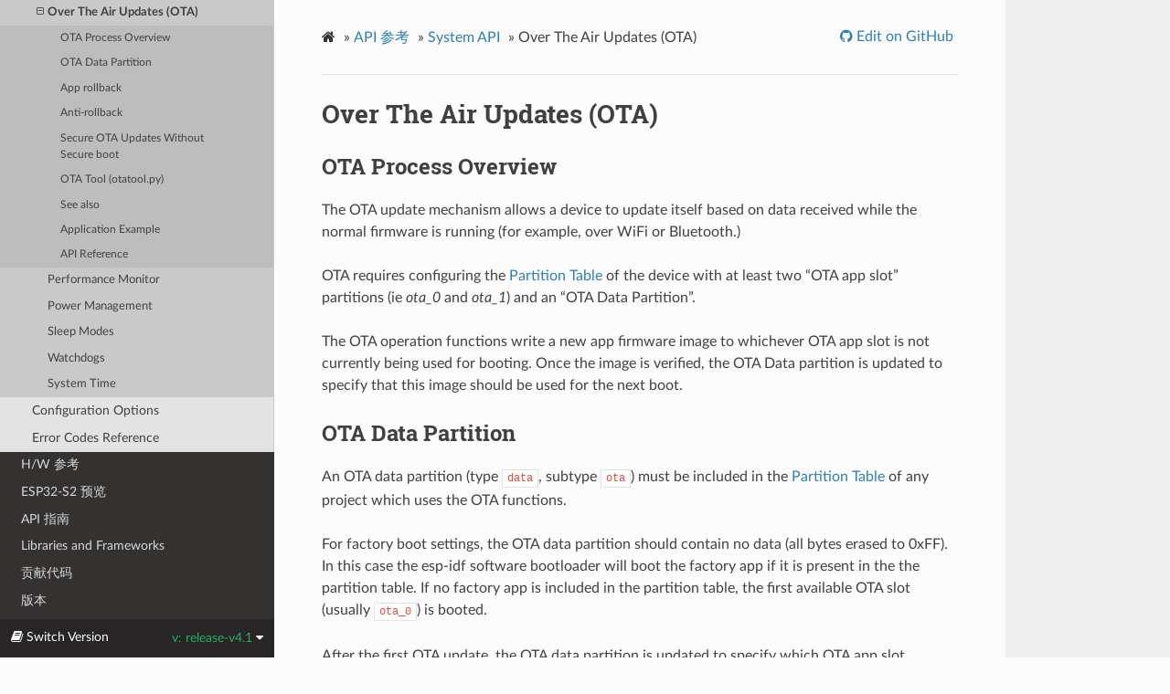

--- FILE ---
content_type: text/html
request_url: https://docs.espressif.com/projects/esp-idf/zh_CN/release-v4.1/api-reference/system/ota.html
body_size: 19318
content:


<!DOCTYPE html>
<html lang="zh-CN" >
<head>
  <meta charset="utf-8">
  
  <meta name="viewport" content="width=device-width, initial-scale=1.0">
  
  <title>Over The Air Updates (OTA) -  -  &mdash; ESP-IDF 编程指南 release-v4.1 文档</title>
  

  
  
  
  

  
  <!--[if lt IE 9]>
    <script src="../../_static/js/html5shiv.min.js"></script>
  <![endif]-->
      <script type="text/javascript" id="documentation_options" data-url_root="../../" src="../../_static/documentation_options.js"></script>
        <script type="text/javascript" src="../../_static/jquery.js"></script>
        <script type="text/javascript" src="../../_static/underscore.js"></script>
        <script type="text/javascript" src="../../_static/doctools.js"></script>
        <script type="text/javascript" src="../../_static/language_data.js"></script>
        <script type="text/javascript" src="../../_static/translations.js"></script>
      <script type="text/javascript" src="../../_static/js/theme.js"></script>

    

    
    <script type="text/javascript">
        DOCUMENTATION_OPTIONS.PAGENAME = 'api-reference/system/ota';
        DOCUMENTATION_OPTIONS.PROJECT_SLUG = 'esp-idf';
        DOCUMENTATION_OPTIONS.VERSIONS_URL = 'https://dl.espressif.com/dl/esp-idf/idf_versions.js';
        DOCUMENTATION_OPTIONS.LANGUAGES = ["en", "zh_CN"];
    </script>

    <script type="text/javascript" src="https://dl.espressif.com/dl/esp-idf/idf_versions.js"></script>

  
  <link rel="stylesheet" href="../../_static/css/theme.css" type="text/css" />
  <link rel="stylesheet" href="../../_static/pygments.css" type="text/css" />
  <link rel="stylesheet" href="../../_static/theme_overrides.css" type="text/css" />
    <link rel="author" title="关于这些文档" href="../../about.html" />
    <link rel="index" title="索引" href="../../genindex.html" />
    <link rel="search" title="搜索" href="../../search.html" />
    <link rel="next" title="Performance Monitor" href="perfmon.html" />
    <link rel="prev" title="Miscellaneous System APIs" href="system.html" /> 
</head>

<body class="wy-body-for-nav">

   
  <div class="wy-grid-for-nav">
    
    <nav data-toggle="wy-nav-shift" class="wy-nav-side">
      <div class="wy-side-scroll">
        <div class="wy-side-nav-search" >
          

          
            <a href="../../index.html" class="icon icon-home" alt="Documentation Home"> ESP-IDF 编程指南
          

          
            
            <img src="../../_static/espressif-logo.svg" class="logo" alt="Logo"/>
          
          </a>

          
            

            <div class="version" title="v4.1.4-1-g349385c">
              
                release-v4.1
            </div>
          



          
<div role="search">
  <form id="rtd-search-form" class="wy-form" action="../../search.html" method="get">
    <input type="text" name="q" placeholder="Search docs" />
    <input type="hidden" name="check_keywords" value="yes" />
    <input type="hidden" name="area" value="default" />
  </form>
</div>

          
        </div>

        
        <div class="wy-menu wy-menu-vertical" data-spy="affix" role="navigation" aria-label="main navigation">
          
            
            
              
            
            
              <ul class="current">
<li class="toctree-l1"><a class="reference internal" href="../../get-started/index.html">快速入门</a></li>
<li class="toctree-l1 current"><a class="reference internal" href="../index.html">API 参考</a><ul class="current">
<li class="toctree-l2"><a class="reference internal" href="../bluetooth/index.html">Bluetooth</a></li>
<li class="toctree-l2"><a class="reference internal" href="../network/index.html">Networking</a></li>
<li class="toctree-l2"><a class="reference internal" href="../peripherals/index.html">Peripherals</a></li>
<li class="toctree-l2"><a class="reference internal" href="../protocols/index.html">协议</a></li>
<li class="toctree-l2"><a class="reference internal" href="../provisioning/index.html">Provisioning</a></li>
<li class="toctree-l2"><a class="reference internal" href="../storage/index.html">Storage</a></li>
<li class="toctree-l2 current"><a class="reference internal" href="index.html">System</a><ul class="current">
<li class="toctree-l3"><a class="reference internal" href="app_image_format.html">App image format</a></li>
<li class="toctree-l3"><a class="reference internal" href="app_trace.html">Application Level Tracing</a></li>
<li class="toctree-l3"><a class="reference internal" href="efuse.html">eFuse Manager</a></li>
<li class="toctree-l3"><a class="reference internal" href="esp_err.html">Error Codes and Helper Functions</a></li>
<li class="toctree-l3"><a class="reference internal" href="esp_https_ota.html">ESP HTTPS OTA</a></li>
<li class="toctree-l3"><a class="reference internal" href="esp_pthread.html">ESP pthread</a></li>
<li class="toctree-l3"><a class="reference internal" href="esp_event.html">Event Loop Library</a></li>
<li class="toctree-l3"><a class="reference internal" href="freertos.html">FreeRTOS</a></li>
<li class="toctree-l3"><a class="reference internal" href="freertos_additions.html">FreeRTOS Additions</a></li>
<li class="toctree-l3"><a class="reference internal" href="mem_alloc.html">Heap Memory Allocation</a></li>
<li class="toctree-l3"><a class="reference internal" href="heap_debug.html">Heap Memory Debugging</a></li>
<li class="toctree-l3"><a class="reference internal" href="esp_timer.html">High Resolution Timer</a></li>
<li class="toctree-l3"><a class="reference internal" href="himem.html">Himem (large external SPI RAM) API</a></li>
<li class="toctree-l3"><a class="reference internal" href="ipc.html">Inter-Processor Call</a></li>
<li class="toctree-l3"><a class="reference internal" href="esp_function_with_shared_stack.html">Call function with external stack</a></li>
<li class="toctree-l3"><a class="reference internal" href="intr_alloc.html">Interrupt Allocation</a></li>
<li class="toctree-l3"><a class="reference internal" href="log.html">Logging</a></li>
<li class="toctree-l3"><a class="reference internal" href="system.html">Miscellaneous System APIs</a></li>
<li class="toctree-l3 current"><a class="current reference internal" href="#">Over The Air Updates (OTA)</a><ul>
<li class="toctree-l4"><a class="reference internal" href="#ota-process-overview">OTA Process Overview</a></li>
<li class="toctree-l4"><a class="reference internal" href="#ota-data-partition">OTA Data Partition</a></li>
<li class="toctree-l4"><a class="reference internal" href="#app-rollback">App rollback</a></li>
<li class="toctree-l4"><a class="reference internal" href="#anti-rollback">Anti-rollback</a></li>
<li class="toctree-l4"><a class="reference internal" href="#secure-ota-updates-without-secure-boot">Secure OTA Updates Without Secure boot</a></li>
<li class="toctree-l4"><a class="reference internal" href="#ota-tool-otatool-py">OTA Tool (otatool.py)</a></li>
<li class="toctree-l4"><a class="reference internal" href="#see-also">See also</a></li>
<li class="toctree-l4"><a class="reference internal" href="#application-example">Application Example</a></li>
<li class="toctree-l4"><a class="reference internal" href="#api-reference">API Reference</a></li>
</ul>
</li>
<li class="toctree-l3"><a class="reference internal" href="perfmon.html">Performance Monitor</a></li>
<li class="toctree-l3"><a class="reference internal" href="power_management.html">Power Management</a></li>
<li class="toctree-l3"><a class="reference internal" href="sleep_modes.html">Sleep Modes</a></li>
<li class="toctree-l3"><a class="reference internal" href="wdts.html">Watchdogs</a></li>
<li class="toctree-l3"><a class="reference internal" href="system_time.html">System Time</a></li>
</ul>
</li>
<li class="toctree-l2"><a class="reference internal" href="../kconfig.html">Configuration Options</a></li>
<li class="toctree-l2"><a class="reference internal" href="../error-codes.html">Error Codes Reference</a></li>
</ul>
</li>
<li class="toctree-l1"><a class="reference internal" href="../../hw-reference/index.html">H/W 参考</a></li>
<li class="toctree-l1"><a class="reference internal" href="../../esp32s2beta.html">ESP32-S2 预览</a></li>
<li class="toctree-l1"><a class="reference internal" href="../../api-guides/index.html">API 指南</a></li>
<li class="toctree-l1"><a class="reference internal" href="../../libraries-and-frameworks/index.html">Libraries and Frameworks</a></li>
<li class="toctree-l1"><a class="reference internal" href="../../contribute/index.html">贡献代码</a></li>
<li class="toctree-l1"><a class="reference internal" href="../../versions.html">版本</a></li>
<li class="toctree-l1"><a class="reference internal" href="../../resources.html">相关资源</a></li>
<li class="toctree-l1"><a class="reference internal" href="../../COPYRIGHT.html">版权</a></li>
<li class="toctree-l1"><a class="reference internal" href="../../about.html">关于</a></li>
<li class="toctree-l1"><a class="reference internal" href="../../languages.html">Languages/语言</a></li>
</ul>

            
          
        </div>
        
      </div>
    </nav>

    <section data-toggle="wy-nav-shift" class="wy-nav-content-wrap">

      
      <nav class="wy-nav-top" aria-label="top navigation">
        
          <i data-toggle="wy-nav-top" class="fa fa-bars"></i>
          <a href="../../index.html">ESP-IDF 编程指南</a>
        
      </nav>


      <div class="wy-nav-content">
        
        <div class="rst-content">
        
          















<div role="navigation" aria-label="breadcrumbs navigation">

  <ul class="wy-breadcrumbs">
    
      <li><a href="../../index.html" class="icon icon-home"></a> &raquo;</li>
        
          <li><a href="../index.html">API 参考</a> &raquo;</li>
        
          <li><a href="index.html">System API</a> &raquo;</li>
        
      <li>Over The Air Updates (OTA)</li>
    
    
      <li class="wy-breadcrumbs-aside">
        
            
            
              <a href="https://github.com/espressif/esp-idf/blob/349385c/docs/zh_CN/api-reference/system/ota.rst" class="fa fa-github"> Edit on GitHub</a>
            
          
        
      </li>
    
  </ul>

  
  <hr/>
</div>
          <div role="main" class="document" itemscope="itemscope" itemtype="http://schema.org/Article">
           <div itemprop="articleBody">
            
  <div class="section" id="over-the-air-updates-ota">
<h1>Over The Air Updates (OTA)<a class="headerlink" href="#over-the-air-updates-ota" title="永久链接至标题">¶</a></h1>
<div class="section" id="ota-process-overview">
<h2>OTA Process Overview<a class="headerlink" href="#ota-process-overview" title="永久链接至标题">¶</a></h2>
<p>The OTA update mechanism allows a device to update itself based on data received while the normal firmware is running
(for example, over WiFi or Bluetooth.)</p>
<p>OTA requires configuring the <a class="reference internal" href="../../api-guides/partition-tables.html"><span class="doc">Partition Table</span></a> of the device with at least two “OTA app slot”
partitions (ie <cite>ota_0</cite> and <cite>ota_1</cite>) and an “OTA Data Partition”.</p>
<p>The OTA operation functions write a new app firmware image to whichever OTA app slot is not currently being used for
booting. Once the image is verified, the OTA Data partition is updated to specify that this image should be used for the
next boot.</p>
</div>
<div class="section" id="ota-data-partition">
<span id="id1"></span><h2>OTA Data Partition<a class="headerlink" href="#ota-data-partition" title="永久链接至标题">¶</a></h2>
<p>An OTA data partition (type <code class="docutils literal notranslate"><span class="pre">data</span></code>, subtype <code class="docutils literal notranslate"><span class="pre">ota</span></code>) must be included in the <a class="reference internal" href="../../api-guides/partition-tables.html"><span class="doc">Partition Table</span></a>
of any project which uses the OTA functions.</p>
<p>For factory boot settings, the OTA data partition should contain no data (all bytes erased to 0xFF). In this case the
esp-idf software bootloader will boot the factory app if it is present in the the partition table. If no factory app is
included in the partition table, the first available OTA slot (usually <code class="docutils literal notranslate"><span class="pre">ota_0</span></code>) is booted.</p>
<p>After the first OTA update, the OTA data partition is updated to specify which OTA app slot partition should be booted next.</p>
<p>The OTA data partition is two flash sectors (0x2000 bytes) in size, to prevent problems if there is a power failure
while it is being written. Sectors are independently erased and written with matching data, and if they disagree a
counter field is used to determine which sector was written more recently.</p>
</div>
<div class="section" id="app-rollback">
<span id="id2"></span><h2>App rollback<a class="headerlink" href="#app-rollback" title="永久链接至标题">¶</a></h2>
<p>The main purpose of the application rollback is to keep the device working after the update. This feature allows you to roll back to the previous working application in case a new application has critical errors. When the rollback process is enabled and an OTA update provides a new version of the app, one of three things can happen:</p>
<ul class="simple">
<li><p>The application works fine, <a class="reference internal" href="#_CPPv438esp_ota_mark_app_valid_cancel_rollbackv" title="esp_ota_mark_app_valid_cancel_rollback"><code class="xref cpp cpp-func docutils literal notranslate"><span class="pre">esp_ota_mark_app_valid_cancel_rollback()</span></code></a> marks the running application with the state <code class="docutils literal notranslate"><span class="pre">ESP_OTA_IMG_VALID</span></code>. There are no restrictions on booting this application.</p></li>
<li><p>The application has critical errors and further work is not possible, a rollback to the previous application is required, <a class="reference internal" href="#_CPPv444esp_ota_mark_app_invalid_rollback_and_rebootv" title="esp_ota_mark_app_invalid_rollback_and_reboot"><code class="xref cpp cpp-func docutils literal notranslate"><span class="pre">esp_ota_mark_app_invalid_rollback_and_reboot()</span></code></a> marks the running application with the state <code class="docutils literal notranslate"><span class="pre">ESP_OTA_IMG_INVALID</span></code> and reset. This application will not be selected by the bootloader for boot and will boot the previously working application.</p></li>
<li><p>If the <a class="reference internal" href="../kconfig.html#config-bootloader-app-rollback-enable"><span class="std std-ref">CONFIG_BOOTLOADER_APP_ROLLBACK_ENABLE</span></a> option is set, and a reset occurs without calling either function then the application is rolled back.</p></li>
</ul>
<p>Note: The state is not written to the binary image of the application it is written to the <code class="docutils literal notranslate"><span class="pre">otadata</span></code> partition. The partition contains a <code class="docutils literal notranslate"><span class="pre">ota_seq</span></code> counter  which is a pointer to the slot (ota_0, ota_1, …) from which the application will be selected for boot.</p>
<div class="section" id="app-ota-state">
<h3>App OTA State<a class="headerlink" href="#app-ota-state" title="永久链接至标题">¶</a></h3>
<p>States control the process of selecting a boot app:</p>
<table class="docutils align-default">
<colgroup>
<col style="width: 34%" />
<col style="width: 66%" />
</colgroup>
<thead>
<tr class="row-odd"><th class="head"><p>States</p></th>
<th class="head"><p>Restriction of selecting a boot app in bootloader</p></th>
</tr>
</thead>
<tbody>
<tr class="row-even"><td><p>ESP_OTA_IMG_VALID</p></td>
<td><p>None restriction. Will be selected.</p></td>
</tr>
<tr class="row-odd"><td><p>ESP_OTA_IMG_UNDEFINED</p></td>
<td><p>None restriction. Will be selected.</p></td>
</tr>
<tr class="row-even"><td><p>ESP_OTA_IMG_INVALID</p></td>
<td><p>Will not be selected.</p></td>
</tr>
<tr class="row-odd"><td><p>ESP_OTA_IMG_ABORTED</p></td>
<td><p>Will not be selected.</p></td>
</tr>
<tr class="row-even"><td><p>ESP_OTA_IMG_NEW</p></td>
<td><p>If <a class="reference internal" href="../kconfig.html#config-bootloader-app-rollback-enable"><span class="std std-ref">CONFIG_BOOTLOADER_APP_ROLLBACK_ENABLE</span></a> option
is set it will be selected only once. In bootloader
the state immediately changes to
<code class="docutils literal notranslate"><span class="pre">ESP_OTA_IMG_PENDING_VERIFY</span></code>.</p></td>
</tr>
<tr class="row-odd"><td><p>ESP_OTA_IMG_PENDING_VERIFY</p></td>
<td><p>If <a class="reference internal" href="../kconfig.html#config-bootloader-app-rollback-enable"><span class="std std-ref">CONFIG_BOOTLOADER_APP_ROLLBACK_ENABLE</span></a> option
is set it will not be selected and the state will
change to <code class="docutils literal notranslate"><span class="pre">ESP_OTA_IMG_ABORTED</span></code>.</p></td>
</tr>
</tbody>
</table>
<p>If <a class="reference internal" href="../kconfig.html#config-bootloader-app-rollback-enable"><span class="std std-ref">CONFIG_BOOTLOADER_APP_ROLLBACK_ENABLE</span></a> option is not enabled (by default), then the use of the following functions <a class="reference internal" href="#_CPPv438esp_ota_mark_app_valid_cancel_rollbackv" title="esp_ota_mark_app_valid_cancel_rollback"><code class="xref cpp cpp-func docutils literal notranslate"><span class="pre">esp_ota_mark_app_valid_cancel_rollback()</span></code></a> and <a class="reference internal" href="#_CPPv444esp_ota_mark_app_invalid_rollback_and_rebootv" title="esp_ota_mark_app_invalid_rollback_and_reboot"><code class="xref cpp cpp-func docutils literal notranslate"><span class="pre">esp_ota_mark_app_invalid_rollback_and_reboot()</span></code></a> are optional, and <code class="docutils literal notranslate"><span class="pre">ESP_OTA_IMG_NEW</span></code> and <code class="docutils literal notranslate"><span class="pre">ESP_OTA_IMG_PENDING_VERIFY</span></code> states are not used.</p>
<p>An option in Kconfig <a class="reference internal" href="../kconfig.html#config-bootloader-app-rollback-enable"><span class="std std-ref">CONFIG_BOOTLOADER_APP_ROLLBACK_ENABLE</span></a> allows you to track the first boot of a new application. In this case, the application must confirm its operability by calling <a class="reference internal" href="#_CPPv438esp_ota_mark_app_valid_cancel_rollbackv" title="esp_ota_mark_app_valid_cancel_rollback"><code class="xref cpp cpp-func docutils literal notranslate"><span class="pre">esp_ota_mark_app_valid_cancel_rollback()</span></code></a> function, otherwise the application will be rolled back upon reboot. It allows you to control the operability of the application during the boot phase. Thus, a new application has only one attempt to boot successfully.</p>
</div>
<div class="section" id="rollback-process">
<h3>Rollback Process<a class="headerlink" href="#rollback-process" title="永久链接至标题">¶</a></h3>
<p>The description of the rollback process when <a class="reference internal" href="../kconfig.html#config-bootloader-app-rollback-enable"><span class="std std-ref">CONFIG_BOOTLOADER_APP_ROLLBACK_ENABLE</span></a> option is enabled:</p>
<ul class="simple">
<li><p>The new application successfully downloaded and <a class="reference internal" href="#_CPPv426esp_ota_set_boot_partitionPK15esp_partition_t" title="esp_ota_set_boot_partition"><code class="xref cpp cpp-func docutils literal notranslate"><span class="pre">esp_ota_set_boot_partition()</span></code></a> function makes this partition bootable and sets the state <code class="docutils literal notranslate"><span class="pre">ESP_OTA_IMG_NEW</span></code>. This state means that the application is new and should be monitored for its first boot.</p></li>
<li><p>Reboot <a class="reference internal" href="system.html#_CPPv411esp_restartv" title="esp_restart"><code class="xref cpp cpp-func docutils literal notranslate"><span class="pre">esp_restart()</span></code></a>.</p></li>
<li><p>The bootloader checks for the <code class="docutils literal notranslate"><span class="pre">ESP_OTA_IMG_PENDING_VERIFY</span></code> state if it is set, then it will be written to <code class="docutils literal notranslate"><span class="pre">ESP_OTA_IMG_ABORTED</span></code>.</p></li>
<li><p>The bootloader selects a new application to boot so that the state is not set as <code class="docutils literal notranslate"><span class="pre">ESP_OTA_IMG_INVALID</span></code> or <code class="docutils literal notranslate"><span class="pre">ESP_OTA_IMG_ABORTED</span></code>.</p></li>
<li><p>The bootloader checks the selected application for <code class="docutils literal notranslate"><span class="pre">ESP_OTA_IMG_NEW</span></code> state if it is set, then it will be written to <code class="docutils literal notranslate"><span class="pre">ESP_OTA_IMG_PENDING_VERIFY</span></code>. This state means that the application requires confirmation of its operability, if this does not happen and a reboot occurs, this state will be overwritten to <code class="docutils literal notranslate"><span class="pre">ESP_OTA_IMG_ABORTED</span></code> (see above) and this application will no longer be able to start, i.e. there will be a rollback to the previous work application.</p></li>
<li><p>A new application has started and should make a self-test.</p></li>
<li><p>If the self-test has completed successfully, then you must call the function <a class="reference internal" href="#_CPPv438esp_ota_mark_app_valid_cancel_rollbackv" title="esp_ota_mark_app_valid_cancel_rollback"><code class="xref cpp cpp-func docutils literal notranslate"><span class="pre">esp_ota_mark_app_valid_cancel_rollback()</span></code></a> because the application is awaiting confirmation of operability (<code class="docutils literal notranslate"><span class="pre">ESP_OTA_IMG_PENDING_VERIFY</span></code> state).</p></li>
<li><p>If the self-test fails then call <a class="reference internal" href="#_CPPv444esp_ota_mark_app_invalid_rollback_and_rebootv" title="esp_ota_mark_app_invalid_rollback_and_reboot"><code class="xref cpp cpp-func docutils literal notranslate"><span class="pre">esp_ota_mark_app_invalid_rollback_and_reboot()</span></code></a> function to roll back to the previous working application, while the invalid application is set <code class="docutils literal notranslate"><span class="pre">ESP_OTA_IMG_INVALID</span></code> state.</p></li>
<li><p>If the application has not been confirmed, the state remains <code class="docutils literal notranslate"><span class="pre">ESP_OTA_IMG_PENDING_VERIFY</span></code>, and the next boot it will be changed to <code class="docutils literal notranslate"><span class="pre">ESP_OTA_IMG_ABORTED</span></code>. That will prevent re-boot of this application. There will be a rollback to the previous working application.</p></li>
</ul>
</div>
<div class="section" id="unexpected-reset">
<h3>Unexpected Reset<a class="headerlink" href="#unexpected-reset" title="永久链接至标题">¶</a></h3>
<p>If a power loss or an unexpected crash occurs at the time of the first boot of a new application, it will roll back the application.</p>
<p>Recommendation: Perform the self-test procedure as quickly as possible, to prevent rollback due to power loss.</p>
<p>Only <code class="docutils literal notranslate"><span class="pre">OTA</span></code> partitions can be rolled back. Factory partition is not rolled back.</p>
</div>
<div class="section" id="booting-invalid-aborted-apps">
<h3>Booting invalid/aborted apps<a class="headerlink" href="#booting-invalid-aborted-apps" title="永久链接至标题">¶</a></h3>
<p>Booting an application which was previously set to <code class="docutils literal notranslate"><span class="pre">ESP_OTA_IMG_INVALID</span></code> or <code class="docutils literal notranslate"><span class="pre">ESP_OTA_IMG_ABORTED</span></code> is possible:</p>
<ul class="simple">
<li><p>Get the last invalid application partition <a class="reference internal" href="#_CPPv434esp_ota_get_last_invalid_partitionv" title="esp_ota_get_last_invalid_partition"><code class="xref cpp cpp-func docutils literal notranslate"><span class="pre">esp_ota_get_last_invalid_partition()</span></code></a>.</p></li>
<li><p>Pass the received partition to <a class="reference internal" href="#_CPPv426esp_ota_set_boot_partitionPK15esp_partition_t" title="esp_ota_set_boot_partition"><code class="xref cpp cpp-func docutils literal notranslate"><span class="pre">esp_ota_set_boot_partition()</span></code></a>, this will update the <code class="docutils literal notranslate"><span class="pre">otadata</span></code>.</p></li>
<li><p>Restart <a class="reference internal" href="system.html#_CPPv411esp_restartv" title="esp_restart"><code class="xref cpp cpp-func docutils literal notranslate"><span class="pre">esp_restart()</span></code></a>. The bootloader will boot the specified application.</p></li>
</ul>
<p>To determine if self-tests should be run during startup of an application, call the <a class="reference internal" href="#_CPPv427esp_ota_get_state_partitionPK15esp_partition_tP20esp_ota_img_states_t" title="esp_ota_get_state_partition"><code class="xref cpp cpp-func docutils literal notranslate"><span class="pre">esp_ota_get_state_partition()</span></code></a> function. If result is <code class="docutils literal notranslate"><span class="pre">ESP_OTA_IMG_PENDING_VERIFY</span></code> then self-testing and subsequent confirmation of operability is required.</p>
</div>
<div class="section" id="where-the-states-are-set">
<h3>Where the states are set<a class="headerlink" href="#where-the-states-are-set" title="永久链接至标题">¶</a></h3>
<p>A brief description of where the states are set:</p>
<ul class="simple">
<li><p><code class="docutils literal notranslate"><span class="pre">ESP_OTA_IMG_VALID</span></code> state is set by <a class="reference internal" href="#_CPPv438esp_ota_mark_app_valid_cancel_rollbackv" title="esp_ota_mark_app_valid_cancel_rollback"><code class="xref cpp cpp-func docutils literal notranslate"><span class="pre">esp_ota_mark_app_valid_cancel_rollback()</span></code></a> function.</p></li>
<li><p><code class="docutils literal notranslate"><span class="pre">ESP_OTA_IMG_UNDEFINED</span></code> state is set by <a class="reference internal" href="#_CPPv426esp_ota_set_boot_partitionPK15esp_partition_t" title="esp_ota_set_boot_partition"><code class="xref cpp cpp-func docutils literal notranslate"><span class="pre">esp_ota_set_boot_partition()</span></code></a> function if <a class="reference internal" href="../kconfig.html#config-bootloader-app-rollback-enable"><span class="std std-ref">CONFIG_BOOTLOADER_APP_ROLLBACK_ENABLE</span></a> option is not enabled.</p></li>
<li><p><code class="docutils literal notranslate"><span class="pre">ESP_OTA_IMG_NEW</span></code> state is set by <a class="reference internal" href="#_CPPv426esp_ota_set_boot_partitionPK15esp_partition_t" title="esp_ota_set_boot_partition"><code class="xref cpp cpp-func docutils literal notranslate"><span class="pre">esp_ota_set_boot_partition()</span></code></a> function if
<a class="reference internal" href="../kconfig.html#config-bootloader-app-rollback-enable"><span class="std std-ref">CONFIG_BOOTLOADER_APP_ROLLBACK_ENABLE</span></a> option is enabled.</p></li>
<li><p><code class="docutils literal notranslate"><span class="pre">ESP_OTA_IMG_INVALID</span></code> state is set by  <a class="reference internal" href="#_CPPv444esp_ota_mark_app_invalid_rollback_and_rebootv" title="esp_ota_mark_app_invalid_rollback_and_reboot"><code class="xref cpp cpp-func docutils literal notranslate"><span class="pre">esp_ota_mark_app_invalid_rollback_and_reboot()</span></code></a> function.</p></li>
<li><p><code class="docutils literal notranslate"><span class="pre">ESP_OTA_IMG_ABORTED</span></code> state is set if there was no confirmation of the application operability and occurs reboots (if <a class="reference internal" href="../kconfig.html#config-bootloader-app-rollback-enable"><span class="std std-ref">CONFIG_BOOTLOADER_APP_ROLLBACK_ENABLE</span></a> option is enabled).</p></li>
<li><p><code class="docutils literal notranslate"><span class="pre">ESP_OTA_IMG_PENDING_VERIFY</span></code> state is set in a bootloader if <a class="reference internal" href="../kconfig.html#config-bootloader-app-rollback-enable"><span class="std std-ref">CONFIG_BOOTLOADER_APP_ROLLBACK_ENABLE</span></a> option is enabled and selected app has <code class="docutils literal notranslate"><span class="pre">ESP_OTA_IMG_NEW</span></code> state.</p></li>
</ul>
</div>
</div>
<div class="section" id="anti-rollback">
<span id="id3"></span><h2>Anti-rollback<a class="headerlink" href="#anti-rollback" title="永久链接至标题">¶</a></h2>
<p>Anti-rollback prevents rollback to application with security version lower than one programmed in eFuse of chip.</p>
<p>This function works if set <a class="reference internal" href="../kconfig.html#config-bootloader-app-anti-rollback"><span class="std std-ref">CONFIG_BOOTLOADER_APP_ANTI_ROLLBACK</span></a> option. In the bootloader, when selecting a bootable application, an additional security version check is added which is on the chip and in the application image. The version in the bootable firmware must be greater than or equal to the version in the chip.</p>
<p><a class="reference internal" href="../kconfig.html#config-bootloader-app-anti-rollback"><span class="std std-ref">CONFIG_BOOTLOADER_APP_ANTI_ROLLBACK</span></a> and <a class="reference internal" href="../kconfig.html#config-bootloader-app-rollback-enable"><span class="std std-ref">CONFIG_BOOTLOADER_APP_ROLLBACK_ENABLE</span></a> options are used together. In this case, rollback is possible only on the security version which is equal or higher than the version in the chip.</p>
<div class="section" id="a-typical-anti-rollback-scheme-is">
<h3>A typical anti-rollback scheme is<a class="headerlink" href="#a-typical-anti-rollback-scheme-is" title="永久链接至标题">¶</a></h3>
<ul class="simple">
<li><p>New firmware released with the elimination of vulnerabilities with the previous version of security.</p></li>
<li><p>After the developer makes sure that this firmware is working. He can increase the security version and release a new firmware.</p></li>
<li><p>Download new application.</p></li>
<li><p>To make it bootable, run the function <a class="reference internal" href="#_CPPv426esp_ota_set_boot_partitionPK15esp_partition_t" title="esp_ota_set_boot_partition"><code class="xref cpp cpp-func docutils literal notranslate"><span class="pre">esp_ota_set_boot_partition()</span></code></a>. If the security version of the new application is smaller than the version in the chip, the new application will be erased. Update to new firmware is not possible.</p></li>
<li><p>Reboot.</p></li>
<li><p>In the bootloader, an application with a security version greater than or equal to the version in the chip will be selected. If otadata is in the initial state, and one firmware was loaded via a serial channel, whose secure version is higher than the chip, then the secure version of efuse will be immediately updated in the bootloader.</p></li>
<li><p>New application booted. Then the application should perform diagnostics of the operation and if it is completed successfully, you should call <a class="reference internal" href="#_CPPv438esp_ota_mark_app_valid_cancel_rollbackv" title="esp_ota_mark_app_valid_cancel_rollback"><code class="xref cpp cpp-func docutils literal notranslate"><span class="pre">esp_ota_mark_app_valid_cancel_rollback()</span></code></a> function to mark the running application with the <code class="docutils literal notranslate"><span class="pre">ESP_OTA_IMG_VALID</span></code> state and update the secure version on chip. Note that if was called <a class="reference internal" href="#_CPPv444esp_ota_mark_app_invalid_rollback_and_rebootv" title="esp_ota_mark_app_invalid_rollback_and_reboot"><code class="xref cpp cpp-func docutils literal notranslate"><span class="pre">esp_ota_mark_app_invalid_rollback_and_reboot()</span></code></a> function a rollback may not happend due to the device may not have any bootable apps then it will return <code class="docutils literal notranslate"><span class="pre">ESP_ERR_OTA_ROLLBACK_FAILED</span></code> error and stay in the <code class="docutils literal notranslate"><span class="pre">ESP_OTA_IMG_PENDING_VERIFY</span></code> state.</p></li>
<li><p>The next update of app is possible if a running app is in the <code class="docutils literal notranslate"><span class="pre">ESP_OTA_IMG_VALID</span></code> state.</p></li>
</ul>
<p>Recommendation:</p>
<p>If you want to avoid the download/erase overhead in case of the app from the server has security version lower then running app you have to get <code class="docutils literal notranslate"><span class="pre">new_app_info.secure_version</span></code> from the first package of an image and compare it with the secure version of efuse. Use <code class="docutils literal notranslate"><span class="pre">esp_efuse_check_secure_version(new_app_info.secure_version)</span></code> function if it is true then continue downloading otherwise abort.</p>
<div class="highlight-c notranslate"><div class="highlight"><pre><span></span><span class="p">....</span><span class="w"></span>
<span class="kt">bool</span><span class="w"> </span><span class="n">image_header_was_checked</span><span class="w"> </span><span class="o">=</span><span class="w"> </span><span class="nb">false</span><span class="p">;</span><span class="w"></span>
<span class="k">while</span><span class="w"> </span><span class="p">(</span><span class="mi">1</span><span class="p">)</span><span class="w"> </span><span class="p">{</span><span class="w"></span>
<span class="w">    </span><span class="kt">int</span><span class="w"> </span><span class="n">data_read</span><span class="w"> </span><span class="o">=</span><span class="w"> </span><span class="n">esp_http_client_read</span><span class="p">(</span><span class="n">client</span><span class="p">,</span><span class="w"> </span><span class="n">ota_write_data</span><span class="p">,</span><span class="w"> </span><span class="n">BUFFSIZE</span><span class="p">);</span><span class="w"></span>
<span class="w">    </span><span class="p">...</span><span class="w"></span>
<span class="w">    </span><span class="k">if</span><span class="w"> </span><span class="p">(</span><span class="n">data_read</span><span class="w"> </span><span class="o">&gt;</span><span class="w"> </span><span class="mi">0</span><span class="p">)</span><span class="w"> </span><span class="p">{</span><span class="w"></span>
<span class="w">        </span><span class="k">if</span><span class="w"> </span><span class="p">(</span><span class="n">image_header_was_checked</span><span class="w"> </span><span class="o">==</span><span class="w"> </span><span class="nb">false</span><span class="p">)</span><span class="w"> </span><span class="p">{</span><span class="w"></span>
<span class="w">            </span><span class="n">esp_app_desc_t</span><span class="w"> </span><span class="n">new_app_info</span><span class="p">;</span><span class="w"></span>
<span class="w">            </span><span class="k">if</span><span class="w"> </span><span class="p">(</span><span class="n">data_read</span><span class="w"> </span><span class="o">&gt;</span><span class="w"> </span><span class="k">sizeof</span><span class="p">(</span><span class="n">esp_image_header_t</span><span class="p">)</span><span class="w"> </span><span class="o">+</span><span class="w"> </span><span class="k">sizeof</span><span class="p">(</span><span class="n">esp_image_segment_header_t</span><span class="p">)</span><span class="w"> </span><span class="o">+</span><span class="w"> </span><span class="k">sizeof</span><span class="p">(</span><span class="n">esp_app_desc_t</span><span class="p">))</span><span class="w"> </span><span class="p">{</span><span class="w"></span>
<span class="w">                </span><span class="c1">// check current version with downloading</span>
<span class="w">                </span><span class="k">if</span><span class="w"> </span><span class="p">(</span><span class="n">esp_efuse_check_secure_version</span><span class="p">(</span><span class="n">new_app_info</span><span class="p">.</span><span class="n">secure_version</span><span class="p">)</span><span class="w"> </span><span class="o">==</span><span class="w"> </span><span class="nb">false</span><span class="p">)</span><span class="w"> </span><span class="p">{</span><span class="w"></span>
<span class="w">                    </span><span class="n">ESP_LOGE</span><span class="p">(</span><span class="n">TAG</span><span class="p">,</span><span class="w"> </span><span class="s">&quot;This a new app can not be downloaded due to a secure version is lower than stored in efuse.&quot;</span><span class="p">);</span><span class="w"></span>
<span class="w">                    </span><span class="n">http_cleanup</span><span class="p">(</span><span class="n">client</span><span class="p">);</span><span class="w"></span>
<span class="w">                    </span><span class="n">task_fatal_error</span><span class="p">();</span><span class="w"></span>
<span class="w">                </span><span class="p">}</span><span class="w"></span>

<span class="w">                </span><span class="n">image_header_was_checked</span><span class="w"> </span><span class="o">=</span><span class="w"> </span><span class="nb">true</span><span class="p">;</span><span class="w"></span>

<span class="w">                </span><span class="n">esp_ota_begin</span><span class="p">(</span><span class="n">update_partition</span><span class="p">,</span><span class="w"> </span><span class="n">OTA_SIZE_UNKNOWN</span><span class="p">,</span><span class="w"> </span><span class="o">&amp;</span><span class="n">update_handle</span><span class="p">);</span><span class="w"></span>
<span class="w">            </span><span class="p">}</span><span class="w"></span>
<span class="w">        </span><span class="p">}</span><span class="w"></span>
<span class="w">        </span><span class="n">esp_ota_write</span><span class="p">(</span><span class="w"> </span><span class="n">update_handle</span><span class="p">,</span><span class="w"> </span><span class="p">(</span><span class="k">const</span><span class="w"> </span><span class="kt">void</span><span class="w"> </span><span class="o">*</span><span class="p">)</span><span class="n">ota_write_data</span><span class="p">,</span><span class="w"> </span><span class="n">data_read</span><span class="p">);</span><span class="w"></span>
<span class="w">    </span><span class="p">}</span><span class="w"></span>
<span class="p">}</span><span class="w"></span>
<span class="p">...</span><span class="w"></span>
</pre></div>
</div>
<p>Restrictions:</p>
<ul class="simple">
<li><p>The number of bits in the <code class="docutils literal notranslate"><span class="pre">secure_version</span></code> field is limited to 32 bits. This means that only 32 times you can do an anti-rollback. You can reduce the length of this efuse field use <a class="reference internal" href="../kconfig.html#config-bootloader-app-sec-ver-size-efuse-field"><span class="std std-ref">CONFIG_BOOTLOADER_APP_SEC_VER_SIZE_EFUSE_FIELD</span></a> option.</p></li>
<li><p>Anti-rollback only works if the encoding scheme for efuse is set to <code class="docutils literal notranslate"><span class="pre">NONE</span></code>.</p></li>
<li><p>The partition table should not have a factory partition, only two of the app.</p></li>
</ul>
<p><code class="docutils literal notranslate"><span class="pre">security_version</span></code>:</p>
<ul class="simple">
<li><p>In application image it is stored in <code class="docutils literal notranslate"><span class="pre">esp_app_desc</span></code> structure. The number is set <a class="reference internal" href="../kconfig.html#config-bootloader-app-secure-version"><span class="std std-ref">CONFIG_BOOTLOADER_APP_SECURE_VERSION</span></a>.</p></li>
<li><p>In ESP32 it is stored in efuse <code class="docutils literal notranslate"><span class="pre">EFUSE_BLK3_RDATA4_REG</span></code>. (when a eFuse bit is programmed to 1, it can never be reverted to 0). The number of bits set in this register is the <code class="docutils literal notranslate"><span class="pre">security_version</span></code> from app.</p></li>
</ul>
</div>
</div>
<div class="section" id="secure-ota-updates-without-secure-boot">
<span id="secure-ota-updates"></span><h2>Secure OTA Updates Without Secure boot<a class="headerlink" href="#secure-ota-updates-without-secure-boot" title="永久链接至标题">¶</a></h2>
<p>The verification of signed OTA updates can be performed even without enabling hardware secure boot. For doing so, refer <a class="reference internal" href="../../security/secure-boot-v1.html#signed-app-verify"><span class="std std-ref">Signed App Verification Without Hardware Secure Boot</span></a></p>
</div>
<div class="section" id="ota-tool-otatool-py">
<h2>OTA Tool (otatool.py)<a class="headerlink" href="#ota-tool-otatool-py" title="永久链接至标题">¶</a></h2>
<p>The component <cite>app_update</cite> provides a tool <a class="reference external" href="https://github.com/espressif/esp-idf/blob/349385c/components/app_update/otatool.py">otatool.py</a> for performing OTA partition-related operations on a target device. The following operations can be performed using the tool:</p>
<blockquote>
<div><ul class="simple">
<li><p>read contents of otadata partition (read_otadata)</p></li>
<li><p>erase otadata partition, effectively resetting device to factory app (erase_otadata)</p></li>
<li><p>switch OTA partitions (switch_ota_partition)</p></li>
<li><p>erasing OTA partition (erase_ota_partition)</p></li>
<li><p>write to OTA partition (write_ota_partition)</p></li>
<li><p>read contents of OTA partition (read_ota_partition)</p></li>
</ul>
</div></blockquote>
<p>The tool can either be imported and used from another Python script or invoked from shell script for users wanting to perform operation programmatically. This is facilitated by the tool’s Python API
and command-line interface, respectively.</p>
<div class="section" id="python-api">
<h3>Python API<a class="headerlink" href="#python-api" title="永久链接至标题">¶</a></h3>
<p>Before anything else, make sure that the <cite>otatool</cite> module is imported.</p>
<div class="highlight-python notranslate"><div class="highlight"><pre><span></span><span class="kn">import</span> <span class="nn">sys</span>
<span class="kn">import</span> <span class="nn">os</span>

<span class="n">idf_path</span> <span class="o">=</span> <span class="n">os</span><span class="o">.</span><span class="n">environ</span><span class="p">[</span><span class="s2">&quot;IDF_PATH&quot;</span><span class="p">]</span>  <span class="c1"># get value of IDF_PATH from environment</span>
<span class="n">otatool_dir</span> <span class="o">=</span> <span class="n">os</span><span class="o">.</span><span class="n">path</span><span class="o">.</span><span class="n">join</span><span class="p">(</span><span class="n">idf_path</span><span class="p">,</span> <span class="s2">&quot;components&quot;</span><span class="p">,</span> <span class="s2">&quot;app_update&quot;</span><span class="p">)</span>  <span class="c1"># otatool.py lives in $IDF_PATH/components/app_update</span>

<span class="n">sys</span><span class="o">.</span><span class="n">path</span><span class="o">.</span><span class="n">append</span><span class="p">(</span><span class="n">otatool_dir</span><span class="p">)</span>  <span class="c1"># this enables Python to find otatool module</span>
<span class="kn">from</span> <span class="nn">otatool</span> <span class="kn">import</span> <span class="o">*</span>  <span class="c1"># import all names inside otatool module</span>
</pre></div>
</div>
<p>The starting point for using the tool’s Python API to do is create a <cite>OtatoolTarget</cite> object:</p>
<div class="highlight-python notranslate"><div class="highlight"><pre><span></span><span class="c1"># Create a partool.py target device connected on serial port /dev/ttyUSB1</span>
<span class="n">target</span> <span class="o">=</span> <span class="n">OtatoolTarget</span><span class="p">(</span><span class="s2">&quot;/dev/ttyUSB1&quot;</span><span class="p">)</span>
</pre></div>
</div>
<p>The created object can now be used to perform operations on the target device:</p>
<div class="highlight-python notranslate"><div class="highlight"><pre><span></span><span class="c1"># Erase otadata, reseting the device to factory app</span>
<span class="n">target</span><span class="o">.</span><span class="n">erase_otadata</span><span class="p">()</span>

<span class="c1"># Erase contents of OTA app slot 0</span>
<span class="n">target</span><span class="o">.</span><span class="n">erase_ota_partition</span><span class="p">(</span><span class="mi">0</span><span class="p">)</span>

<span class="c1"># Switch boot partition to that of app slot 1</span>
<span class="n">target</span><span class="o">.</span><span class="n">switch_ota_partition</span><span class="p">(</span><span class="mi">1</span><span class="p">)</span>

<span class="c1"># Read OTA partition &#39;ota_3&#39; and save contents to a file named &#39;ota_3.bin&#39;</span>
<span class="n">target</span><span class="o">.</span><span class="n">read_ota_partition</span><span class="p">(</span><span class="s2">&quot;ota_3&quot;</span><span class="p">,</span> <span class="s2">&quot;ota_3.bin&quot;</span><span class="p">)</span>
</pre></div>
</div>
<p>The OTA partition to operate on is specified using either the app slot number or the partition name.</p>
<p>More information on the Python API is available in the docstrings for the tool.</p>
</div>
<div class="section" id="command-line-interface">
<h3>Command-line Interface<a class="headerlink" href="#command-line-interface" title="永久链接至标题">¶</a></h3>
<p>The command-line interface of <cite>otatool.py</cite> has the following structure:</p>
<div class="highlight-bash notranslate"><div class="highlight"><pre><span></span>otatool.py <span class="o">[</span>command-args<span class="o">]</span> <span class="o">[</span>subcommand<span class="o">]</span> <span class="o">[</span>subcommand-args<span class="o">]</span>

- command-args - these are arguments that are needed <span class="k">for</span> executing the main <span class="nb">command</span> <span class="o">(</span>parttool.py<span class="o">)</span>, mostly pertaining to the target device
- subcommand - this is the operation to be performed
- subcommand-args - these are arguments that are specific to the chosen operation
</pre></div>
</div>
<div class="highlight-bash notranslate"><div class="highlight"><pre><span></span><span class="c1"># Erase otadata, resetting the device to factory app</span>
otatool.py --port <span class="s2">&quot;/dev/ttyUSB1&quot;</span> erase_otadata

<span class="c1"># Erase contents of OTA app slot 0</span>
otatool.py --port <span class="s2">&quot;/dev/ttyUSB1&quot;</span> erase_ota_partition --slot <span class="m">0</span>

<span class="c1"># Switch boot partition to that of app slot 1</span>
otatool.py --port <span class="s2">&quot;/dev/ttyUSB1&quot;</span> switch_ota_partition --slot <span class="m">1</span>

<span class="c1"># Read OTA partition &#39;ota_3&#39; and save contents to a file named &#39;ota_3.bin&#39;</span>
otatool.py --port <span class="s2">&quot;/dev/ttyUSB1&quot;</span> read_ota_partition --name<span class="o">=</span>ota_3 --output<span class="o">=</span>ota_3.bin
</pre></div>
</div>
<p>More information can be obtained by specifying <cite>–help</cite> as argument:</p>
<div class="highlight-bash notranslate"><div class="highlight"><pre><span></span><span class="c1"># Display possible subcommands and show main command argument descriptions</span>
otatool.py --help

<span class="c1"># Show descriptions for specific subcommand arguments</span>
otatool.py <span class="o">[</span>subcommand<span class="o">]</span> --help
</pre></div>
</div>
</div>
</div>
<div class="section" id="see-also">
<h2>See also<a class="headerlink" href="#see-also" title="永久链接至标题">¶</a></h2>
<ul class="simple">
<li><p><a class="reference internal" href="../../api-guides/partition-tables.html"><span class="doc">Partition Table documentation</span></a></p></li>
<li><p><a class="reference internal" href="../storage/spi_flash.html"><span class="doc">Lower-Level SPI Flash/Partition API</span></a></p></li>
<li><p><a class="reference internal" href="esp_https_ota.html"><span class="doc">ESP HTTPS OTA</span></a></p></li>
</ul>
</div>
<div class="section" id="application-example">
<h2>Application Example<a class="headerlink" href="#application-example" title="永久链接至标题">¶</a></h2>
<p>End-to-end example of OTA firmware update workflow: <a class="reference external" href="https://github.com/espressif/esp-idf/tree/349385c/examples/system/ota">system/ota</a>.</p>
</div>
<div class="section" id="api-reference">
<h2>API Reference<a class="headerlink" href="#api-reference" title="永久链接至标题">¶</a></h2>
<div class="section" id="header-file">
<h3>Header File<a class="headerlink" href="#header-file" title="永久链接至标题">¶</a></h3>
<ul class="simple">
<li><p><a class="reference external" href="https://github.com/espressif/esp-idf/blob/349385c/components/app_update/include/esp_ota_ops.h">app_update/include/esp_ota_ops.h</a></p></li>
</ul>
</div>
<div class="section" id="functions">
<h3>Functions<a class="headerlink" href="#functions" title="永久链接至标题">¶</a></h3>
<dl class="function">
<dt id="_CPPv427esp_ota_get_app_descriptionv">
<span id="_CPPv327esp_ota_get_app_descriptionv"></span><span id="_CPPv227esp_ota_get_app_descriptionv"></span><span id="esp_ota_get_app_description__void"></span><span class="target" id="esp__ota__ops_8h_1a2d44e734a782d7995098dbc12c6ab83e"></span><em class="property">const</em> <a class="reference internal" href="app_image_format.html#_CPPv414esp_app_desc_t" title="esp_app_desc_t">esp_app_desc_t</a> *<code class="sig-name descname">esp_ota_get_app_description</code><span class="sig-paren">(</span>void<span class="sig-paren">)</span><a class="headerlink" href="#_CPPv427esp_ota_get_app_descriptionv" title="永久链接至目标">¶</a><br /></dt>
<dd><p>Return esp_app_desc structure. This structure includes app version. </p>
<p>Return description for running app. <dl class="simple">
<dt><strong>Return</strong></dt><dd><p>Pointer to esp_app_desc structure. </p>
</dd>
</dl>
</p>
</dd></dl>

<dl class="function">
<dt id="_CPPv426esp_ota_get_app_elf_sha256Pc6size_t">
<span id="_CPPv326esp_ota_get_app_elf_sha256Pc6size_t"></span><span id="_CPPv226esp_ota_get_app_elf_sha256Pc6size_t"></span><span id="esp_ota_get_app_elf_sha256__cP.s"></span><span class="target" id="esp__ota__ops_8h_1a8cc19b8e2a351da7eeaf1e6744f5aa71"></span>int <code class="sig-name descname">esp_ota_get_app_elf_sha256</code><span class="sig-paren">(</span>char *<em>dst</em>, size_t <em>size</em><span class="sig-paren">)</span><a class="headerlink" href="#_CPPv426esp_ota_get_app_elf_sha256Pc6size_t" title="永久链接至目标">¶</a><br /></dt>
<dd><p>Fill the provided buffer with SHA256 of the ELF file, formatted as hexadecimal, null-terminated. If the buffer size is not sufficient to fit the entire SHA256 in hex plus a null terminator, the largest possible number of bytes will be written followed by a null. </p>
<p><dl class="simple">
<dt><strong>Return</strong></dt><dd><p>Number of bytes written to dst (including null terminator) </p>
</dd>
<dt><strong>Parameters</strong></dt><dd><ul class="breatheparameterlist simple">
<li><p><code class="docutils literal notranslate"><span class="pre">dst</span></code>: Destination buffer </p></li>
<li><p><code class="docutils literal notranslate"><span class="pre">size</span></code>: Size of the buffer </p></li>
</ul>
</dd>
</dl>
</p>
</dd></dl>

<dl class="function">
<dt id="_CPPv413esp_ota_beginPK15esp_partition_t6size_tP16esp_ota_handle_t">
<span id="_CPPv313esp_ota_beginPK15esp_partition_t6size_tP16esp_ota_handle_t"></span><span id="_CPPv213esp_ota_beginPK15esp_partition_t6size_tP16esp_ota_handle_t"></span><span id="esp_ota_begin__esp_partition_tCP.s.esp_ota_handle_tP"></span><span class="target" id="esp__ota__ops_8h_1a9bc45e766f0a06a9aea5c3554451fbfd"></span><a class="reference internal" href="esp_err.html#_CPPv49esp_err_t" title="esp_err_t">esp_err_t</a> <code class="sig-name descname">esp_ota_begin</code><span class="sig-paren">(</span><em class="property">const</em> <a class="reference internal" href="../storage/spi_flash.html#_CPPv415esp_partition_t" title="esp_partition_t">esp_partition_t</a> *<em>partition</em>, size_t <em>image_size</em>, <a class="reference internal" href="#_CPPv416esp_ota_handle_t" title="esp_ota_handle_t">esp_ota_handle_t</a> *<em>out_handle</em><span class="sig-paren">)</span><a class="headerlink" href="#_CPPv413esp_ota_beginPK15esp_partition_t6size_tP16esp_ota_handle_t" title="永久链接至目标">¶</a><br /></dt>
<dd><p>Commence an OTA update writing to the specified partition. </p>
<p>The specified partition is erased to the specified image size.</p>
<p>If image size is not yet known, pass OTA_SIZE_UNKNOWN which will cause the entire partition to be erased.</p>
<p>On success, this function allocates memory that remains in use until esp_ota_end() is called with the returned handle.</p>
<p>Note: If the rollback option is enabled and the running application has the ESP_OTA_IMG_PENDING_VERIFY state then it will lead to the ESP_ERR_OTA_ROLLBACK_INVALID_STATE error. Confirm the running app before to run download a new app, use esp_ota_mark_app_valid_cancel_rollback() function for it (this should be done as early as possible when you first download a new application).</p>
<p><dl class="simple">
<dt><strong>Return</strong></dt><dd><p><ul class="simple">
<li><p>ESP_OK: OTA operation commenced successfully.</p></li>
<li><p>ESP_ERR_INVALID_ARG: partition or out_handle arguments were NULL, or partition doesn’t point to an OTA app partition.</p></li>
<li><p>ESP_ERR_NO_MEM: Cannot allocate memory for OTA operation.</p></li>
<li><p>ESP_ERR_OTA_PARTITION_CONFLICT: Partition holds the currently running firmware, cannot update in place.</p></li>
<li><p>ESP_ERR_NOT_FOUND: Partition argument not found in partition table.</p></li>
<li><p>ESP_ERR_OTA_SELECT_INFO_INVALID: The OTA data partition contains invalid data.</p></li>
<li><p>ESP_ERR_INVALID_SIZE: Partition doesn’t fit in configured flash size.</p></li>
<li><p>ESP_ERR_FLASH_OP_TIMEOUT or ESP_ERR_FLASH_OP_FAIL: Flash write failed.</p></li>
<li><p>ESP_ERR_OTA_ROLLBACK_INVALID_STATE: If the running app has not confirmed state. Before performing an update, the application must be valid. </p></li>
</ul>
</p>
</dd>
<dt><strong>Parameters</strong></dt><dd><ul class="breatheparameterlist simple">
<li><p><code class="docutils literal notranslate"><span class="pre">partition</span></code>: Pointer to info for partition which will receive the OTA update. Required. </p></li>
<li><p><code class="docutils literal notranslate"><span class="pre">image_size</span></code>: Size of new OTA app image. Partition will be erased in order to receive this size of image. If 0 or OTA_SIZE_UNKNOWN, the entire partition is erased. </p></li>
<li><p><code class="docutils literal notranslate"><span class="pre">out_handle</span></code>: On success, returns a handle which should be used for subsequent esp_ota_write() and esp_ota_end() calls.</p></li>
</ul>
</dd>
</dl>
</p>
</dd></dl>

<dl class="function">
<dt id="_CPPv413esp_ota_write16esp_ota_handle_tPKv6size_t">
<span id="_CPPv313esp_ota_write16esp_ota_handle_tPKv6size_t"></span><span id="_CPPv213esp_ota_write16esp_ota_handle_tPKv6size_t"></span><span id="esp_ota_write__esp_ota_handle_t.voidCP.s"></span><span class="target" id="esp__ota__ops_8h_1ad0c82589787238cceee85d384ff94963"></span><a class="reference internal" href="esp_err.html#_CPPv49esp_err_t" title="esp_err_t">esp_err_t</a> <code class="sig-name descname">esp_ota_write</code><span class="sig-paren">(</span><a class="reference internal" href="#_CPPv416esp_ota_handle_t" title="esp_ota_handle_t">esp_ota_handle_t</a> <em>handle</em>, <em class="property">const</em> void *<em>data</em>, size_t <em>size</em><span class="sig-paren">)</span><a class="headerlink" href="#_CPPv413esp_ota_write16esp_ota_handle_tPKv6size_t" title="永久链接至目标">¶</a><br /></dt>
<dd><p>Write OTA update data to partition. </p>
<p>This function can be called multiple times as data is received during the OTA operation. Data is written sequentially to the partition.</p>
<p><dl class="simple">
<dt><strong>Return</strong></dt><dd><p><ul class="simple">
<li><p>ESP_OK: Data was written to flash successfully.</p></li>
<li><p>ESP_ERR_INVALID_ARG: handle is invalid.</p></li>
<li><p>ESP_ERR_OTA_VALIDATE_FAILED: First byte of image contains invalid app image magic byte.</p></li>
<li><p>ESP_ERR_FLASH_OP_TIMEOUT or ESP_ERR_FLASH_OP_FAIL: Flash write failed.</p></li>
<li><p>ESP_ERR_OTA_SELECT_INFO_INVALID: OTA data partition has invalid contents </p></li>
</ul>
</p>
</dd>
<dt><strong>Parameters</strong></dt><dd><ul class="breatheparameterlist simple">
<li><p><code class="docutils literal notranslate"><span class="pre">handle</span></code>: Handle obtained from esp_ota_begin </p></li>
<li><p><code class="docutils literal notranslate"><span class="pre">data</span></code>: Data buffer to write </p></li>
<li><p><code class="docutils literal notranslate"><span class="pre">size</span></code>: Size of data buffer in bytes.</p></li>
</ul>
</dd>
</dl>
</p>
</dd></dl>

<dl class="function">
<dt id="_CPPv411esp_ota_end16esp_ota_handle_t">
<span id="_CPPv311esp_ota_end16esp_ota_handle_t"></span><span id="_CPPv211esp_ota_end16esp_ota_handle_t"></span><span id="esp_ota_end__esp_ota_handle_t"></span><span class="target" id="esp__ota__ops_8h_1a5431fefb9be82295bdf5f10cb94bd3ec"></span><a class="reference internal" href="esp_err.html#_CPPv49esp_err_t" title="esp_err_t">esp_err_t</a> <code class="sig-name descname">esp_ota_end</code><span class="sig-paren">(</span><a class="reference internal" href="#_CPPv416esp_ota_handle_t" title="esp_ota_handle_t">esp_ota_handle_t</a> <em>handle</em><span class="sig-paren">)</span><a class="headerlink" href="#_CPPv411esp_ota_end16esp_ota_handle_t" title="永久链接至目标">¶</a><br /></dt>
<dd><p>Finish OTA update and validate newly written app image. </p>
<p><dl class="simple">
<dt><strong>Note</strong></dt><dd><p>After calling esp_ota_end(), the handle is no longer valid and any memory associated with it is freed (regardless of result).</p>
</dd>
<dt><strong>Return</strong></dt><dd><p><ul class="simple">
<li><p>ESP_OK: Newly written OTA app image is valid.</p></li>
<li><p>ESP_ERR_NOT_FOUND: OTA handle was not found.</p></li>
<li><p>ESP_ERR_INVALID_ARG: Handle was never written to.</p></li>
<li><p>ESP_ERR_OTA_VALIDATE_FAILED: OTA image is invalid (either not a valid app image, or - if secure boot is enabled - signature failed to verify.)</p></li>
<li><p>ESP_ERR_INVALID_STATE: If flash encryption is enabled, this result indicates an internal error writing the final encrypted bytes to flash. </p></li>
</ul>
</p>
</dd>
<dt><strong>Parameters</strong></dt><dd><ul class="breatheparameterlist simple">
<li><p><code class="docutils literal notranslate"><span class="pre">handle</span></code>: Handle obtained from esp_ota_begin().</p></li>
</ul>
</dd>
</dl>
</p>
</dd></dl>

<dl class="function">
<dt id="_CPPv426esp_ota_set_boot_partitionPK15esp_partition_t">
<span id="_CPPv326esp_ota_set_boot_partitionPK15esp_partition_t"></span><span id="_CPPv226esp_ota_set_boot_partitionPK15esp_partition_t"></span><span id="esp_ota_set_boot_partition__esp_partition_tCP"></span><span class="target" id="esp__ota__ops_8h_1ae3f26950d63f174fa47bbf885c189973"></span><a class="reference internal" href="esp_err.html#_CPPv49esp_err_t" title="esp_err_t">esp_err_t</a> <code class="sig-name descname">esp_ota_set_boot_partition</code><span class="sig-paren">(</span><em class="property">const</em> <a class="reference internal" href="../storage/spi_flash.html#_CPPv415esp_partition_t" title="esp_partition_t">esp_partition_t</a> *<em>partition</em><span class="sig-paren">)</span><a class="headerlink" href="#_CPPv426esp_ota_set_boot_partitionPK15esp_partition_t" title="永久链接至目标">¶</a><br /></dt>
<dd><p>Configure OTA data for a new boot partition. </p>
<p><dl class="simple">
<dt><strong>Note</strong></dt><dd><p>If this function returns ESP_OK, calling esp_restart() will boot the newly configured app partition.</p>
</dd>
<dt><strong>Return</strong></dt><dd><p><ul class="simple">
<li><p>ESP_OK: OTA data updated, next reboot will use specified partition.</p></li>
<li><p>ESP_ERR_INVALID_ARG: partition argument was NULL or didn’t point to a valid OTA partition of type “app”.</p></li>
<li><p>ESP_ERR_OTA_VALIDATE_FAILED: Partition contained invalid app image. Also returned if secure boot is enabled and signature validation failed.</p></li>
<li><p>ESP_ERR_NOT_FOUND: OTA data partition not found.</p></li>
<li><p>ESP_ERR_FLASH_OP_TIMEOUT or ESP_ERR_FLASH_OP_FAIL: Flash erase or write failed. </p></li>
</ul>
</p>
</dd>
<dt><strong>Parameters</strong></dt><dd><ul class="breatheparameterlist simple">
<li><p><code class="docutils literal notranslate"><span class="pre">partition</span></code>: Pointer to info for partition containing app image to boot.</p></li>
</ul>
</dd>
</dl>
</p>
</dd></dl>

<dl class="function">
<dt id="_CPPv426esp_ota_get_boot_partitionv">
<span id="_CPPv326esp_ota_get_boot_partitionv"></span><span id="_CPPv226esp_ota_get_boot_partitionv"></span><span id="esp_ota_get_boot_partition__void"></span><span class="target" id="esp__ota__ops_8h_1a3e57c41765c566b104695782c39b123c"></span><em class="property">const</em> <a class="reference internal" href="../storage/spi_flash.html#_CPPv415esp_partition_t" title="esp_partition_t">esp_partition_t</a> *<code class="sig-name descname">esp_ota_get_boot_partition</code><span class="sig-paren">(</span>void<span class="sig-paren">)</span><a class="headerlink" href="#_CPPv426esp_ota_get_boot_partitionv" title="永久链接至目标">¶</a><br /></dt>
<dd><p>Get partition info of currently configured boot app. </p>
<p>If esp_ota_set_boot_partition() has been called, the partition which was set by that function will be returned.</p>
<p>If esp_ota_set_boot_partition() has not been called, the result is usually the same as esp_ota_get_running_partition(). The two results are not equal if the configured boot partition does not contain a valid app (meaning that the running partition will be an app that the bootloader chose via fallback).</p>
<p>If the OTA data partition is not present or not valid then the result is the first app partition found in the partition table. In priority order, this means: the factory app, the first OTA app slot, or the test app partition.</p>
<p>Note that there is no guarantee the returned partition is a valid app. Use esp_image_verify(ESP_IMAGE_VERIFY, …) to verify if the returned partition contains a bootable image.</p>
<p><dl class="simple">
<dt><strong>Return</strong></dt><dd><p>Pointer to info for partition structure, or NULL if partition table is invalid or a flash read operation failed. Any returned pointer is valid for the lifetime of the application. </p>
</dd>
</dl>
</p>
</dd></dl>

<dl class="function">
<dt id="_CPPv429esp_ota_get_running_partitionv">
<span id="_CPPv329esp_ota_get_running_partitionv"></span><span id="_CPPv229esp_ota_get_running_partitionv"></span><span id="esp_ota_get_running_partition__void"></span><span class="target" id="esp__ota__ops_8h_1a6c7acddf42c3ae03cf51f79d74145318"></span><em class="property">const</em> <a class="reference internal" href="../storage/spi_flash.html#_CPPv415esp_partition_t" title="esp_partition_t">esp_partition_t</a> *<code class="sig-name descname">esp_ota_get_running_partition</code><span class="sig-paren">(</span>void<span class="sig-paren">)</span><a class="headerlink" href="#_CPPv429esp_ota_get_running_partitionv" title="永久链接至目标">¶</a><br /></dt>
<dd><p>Get partition info of currently running app. </p>
<p>This function is different to esp_ota_get_boot_partition() in that it ignores any change of selected boot partition caused by esp_ota_set_boot_partition(). Only the app whose code is currently running will have its partition information returned.</p>
<p>The partition returned by this function may also differ from esp_ota_get_boot_partition() if the configured boot partition is somehow invalid, and the bootloader fell back to a different app partition at boot.</p>
<p><dl class="simple">
<dt><strong>Return</strong></dt><dd><p>Pointer to info for partition structure, or NULL if no partition is found or flash read operation failed. Returned pointer is valid for the lifetime of the application. </p>
</dd>
</dl>
</p>
</dd></dl>

<dl class="function">
<dt id="_CPPv433esp_ota_get_next_update_partitionPK15esp_partition_t">
<span id="_CPPv333esp_ota_get_next_update_partitionPK15esp_partition_t"></span><span id="_CPPv233esp_ota_get_next_update_partitionPK15esp_partition_t"></span><span id="esp_ota_get_next_update_partition__esp_partition_tCP"></span><span class="target" id="esp__ota__ops_8h_1a4a618c8388b2a5b47f0998533f8fd493"></span><em class="property">const</em> <a class="reference internal" href="../storage/spi_flash.html#_CPPv415esp_partition_t" title="esp_partition_t">esp_partition_t</a> *<code class="sig-name descname">esp_ota_get_next_update_partition</code><span class="sig-paren">(</span><em class="property">const</em> <a class="reference internal" href="../storage/spi_flash.html#_CPPv415esp_partition_t" title="esp_partition_t">esp_partition_t</a> *<em>start_from</em><span class="sig-paren">)</span><a class="headerlink" href="#_CPPv433esp_ota_get_next_update_partitionPK15esp_partition_t" title="永久链接至目标">¶</a><br /></dt>
<dd><p>Return the next OTA app partition which should be written with a new firmware. </p>
<p>Call this function to find an OTA app partition which can be passed to esp_ota_begin().</p>
<p>Finds next partition round-robin, starting from the current running partition.</p>
<p><dl class="simple">
<dt><strong>Return</strong></dt><dd><p>Pointer to info for partition which should be updated next. NULL result indicates invalid OTA data partition, or that no eligible OTA app slot partition was found. </p>
</dd>
<dt><strong>Parameters</strong></dt><dd><ul class="breatheparameterlist simple">
<li><p><code class="docutils literal notranslate"><span class="pre">start_from</span></code>: If set, treat this partition info as describing the current running partition. Can be NULL, in which case esp_ota_get_running_partition() is used to find the currently running partition. The result of this function is never the same as this argument.</p></li>
</ul>
</dd>
</dl>
</p>
</dd></dl>

<dl class="function">
<dt id="_CPPv433esp_ota_get_partition_descriptionPK15esp_partition_tP14esp_app_desc_t">
<span id="_CPPv333esp_ota_get_partition_descriptionPK15esp_partition_tP14esp_app_desc_t"></span><span id="_CPPv233esp_ota_get_partition_descriptionPK15esp_partition_tP14esp_app_desc_t"></span><span id="esp_ota_get_partition_description__esp_partition_tCP.esp_app_desc_tP"></span><span class="target" id="esp__ota__ops_8h_1a5e26b2c60248d30a8792d3379cd0dd2d"></span><a class="reference internal" href="esp_err.html#_CPPv49esp_err_t" title="esp_err_t">esp_err_t</a> <code class="sig-name descname">esp_ota_get_partition_description</code><span class="sig-paren">(</span><em class="property">const</em> <a class="reference internal" href="../storage/spi_flash.html#_CPPv415esp_partition_t" title="esp_partition_t">esp_partition_t</a> *<em>partition</em>, <a class="reference internal" href="app_image_format.html#_CPPv414esp_app_desc_t" title="esp_app_desc_t">esp_app_desc_t</a> *<em>app_desc</em><span class="sig-paren">)</span><a class="headerlink" href="#_CPPv433esp_ota_get_partition_descriptionPK15esp_partition_tP14esp_app_desc_t" title="永久链接至目标">¶</a><br /></dt>
<dd><p>Returns esp_app_desc structure for app partition. This structure includes app version. </p>
<p>Returns a description for the requested app partition. <dl class="simple">
<dt><strong>Return</strong></dt><dd><p><ul class="simple">
<li><p>ESP_OK Successful.</p></li>
<li><p>ESP_ERR_NOT_FOUND app_desc structure is not found. Magic word is incorrect.</p></li>
<li><p>ESP_ERR_NOT_SUPPORTED Partition is not application.</p></li>
<li><p>ESP_ERR_INVALID_ARG Arguments is NULL or if partition’s offset exceeds partition size.</p></li>
<li><p>ESP_ERR_INVALID_SIZE Read would go out of bounds of the partition.</p></li>
<li><p>or one of error codes from lower-level flash driver. </p></li>
</ul>
</p>
</dd>
<dt><strong>Parameters</strong></dt><dd><ul class="breatheparameterlist simple">
<li><p><code class="docutils literal notranslate"><span class="pre">[in]</span> <span class="pre">partition</span></code>: Pointer to app partition. (only app partition) </p></li>
<li><p><code class="docutils literal notranslate"><span class="pre">[out]</span> <span class="pre">app_desc</span></code>: Structure of info about app. </p></li>
</ul>
</dd>
</dl>
</p>
</dd></dl>

<dl class="function">
<dt id="_CPPv438esp_ota_mark_app_valid_cancel_rollbackv">
<span id="_CPPv338esp_ota_mark_app_valid_cancel_rollbackv"></span><span id="_CPPv238esp_ota_mark_app_valid_cancel_rollbackv"></span><span id="esp_ota_mark_app_valid_cancel_rollback__void"></span><span class="target" id="esp__ota__ops_8h_1a26dbc3704d172a86a4bb511c5379f726"></span><a class="reference internal" href="esp_err.html#_CPPv49esp_err_t" title="esp_err_t">esp_err_t</a> <code class="sig-name descname">esp_ota_mark_app_valid_cancel_rollback</code><span class="sig-paren">(</span>void<span class="sig-paren">)</span><a class="headerlink" href="#_CPPv438esp_ota_mark_app_valid_cancel_rollbackv" title="永久链接至目标">¶</a><br /></dt>
<dd><p>This function is called to indicate that the running app is working well. </p>
<p><dl class="simple">
<dt><strong>Return</strong></dt><dd><p><ul class="simple">
<li><p>ESP_OK: if successful. </p></li>
</ul>
</p>
</dd>
</dl>
</p>
</dd></dl>

<dl class="function">
<dt id="_CPPv444esp_ota_mark_app_invalid_rollback_and_rebootv">
<span id="_CPPv344esp_ota_mark_app_invalid_rollback_and_rebootv"></span><span id="_CPPv244esp_ota_mark_app_invalid_rollback_and_rebootv"></span><span id="esp_ota_mark_app_invalid_rollback_and_reboot__void"></span><span class="target" id="esp__ota__ops_8h_1a89eff13bd3b96f75e5739420a3853a0b"></span><a class="reference internal" href="esp_err.html#_CPPv49esp_err_t" title="esp_err_t">esp_err_t</a> <code class="sig-name descname">esp_ota_mark_app_invalid_rollback_and_reboot</code><span class="sig-paren">(</span>void<span class="sig-paren">)</span><a class="headerlink" href="#_CPPv444esp_ota_mark_app_invalid_rollback_and_rebootv" title="永久链接至目标">¶</a><br /></dt>
<dd><p>This function is called to roll back to the previously workable app with reboot. </p>
<p>If rollback is successful then device will reset else API will return with error code. Checks applications on a flash drive that can be booted in case of rollback. If the flash does not have at least one app (except the running app) then rollback is not possible. <dl class="simple">
<dt><strong>Return</strong></dt><dd><p><ul class="simple">
<li><p>ESP_FAIL: if not successful.</p></li>
<li><p>ESP_ERR_OTA_ROLLBACK_FAILED: The rollback is not possible due to flash does not have any apps. </p></li>
</ul>
</p>
</dd>
</dl>
</p>
</dd></dl>

<dl class="function">
<dt id="_CPPv434esp_ota_get_last_invalid_partitionv">
<span id="_CPPv334esp_ota_get_last_invalid_partitionv"></span><span id="_CPPv234esp_ota_get_last_invalid_partitionv"></span><span id="esp_ota_get_last_invalid_partition__void"></span><span class="target" id="esp__ota__ops_8h_1ad935b53b5a2a1b57a6348052edffe058"></span><em class="property">const</em> <a class="reference internal" href="../storage/spi_flash.html#_CPPv415esp_partition_t" title="esp_partition_t">esp_partition_t</a> *<code class="sig-name descname">esp_ota_get_last_invalid_partition</code><span class="sig-paren">(</span>void<span class="sig-paren">)</span><a class="headerlink" href="#_CPPv434esp_ota_get_last_invalid_partitionv" title="永久链接至目标">¶</a><br /></dt>
<dd><p>Returns last partition with invalid state (ESP_OTA_IMG_INVALID or ESP_OTA_IMG_ABORTED). </p>
<p><dl class="simple">
<dt><strong>Return</strong></dt><dd><p>partition. </p>
</dd>
</dl>
</p>
</dd></dl>

<dl class="function">
<dt id="_CPPv427esp_ota_get_state_partitionPK15esp_partition_tP20esp_ota_img_states_t">
<span id="_CPPv327esp_ota_get_state_partitionPK15esp_partition_tP20esp_ota_img_states_t"></span><span id="_CPPv227esp_ota_get_state_partitionPK15esp_partition_tP20esp_ota_img_states_t"></span><span id="esp_ota_get_state_partition__esp_partition_tCP.esp_ota_img_states_tP"></span><span class="target" id="esp__ota__ops_8h_1a7acd9fcddfe727052b8a8f82ae6d6157"></span><a class="reference internal" href="esp_err.html#_CPPv49esp_err_t" title="esp_err_t">esp_err_t</a> <code class="sig-name descname">esp_ota_get_state_partition</code><span class="sig-paren">(</span><em class="property">const</em> <a class="reference internal" href="../storage/spi_flash.html#_CPPv415esp_partition_t" title="esp_partition_t">esp_partition_t</a> *<em>partition</em>, esp_ota_img_states_t *<em>ota_state</em><span class="sig-paren">)</span><a class="headerlink" href="#_CPPv427esp_ota_get_state_partitionPK15esp_partition_tP20esp_ota_img_states_t" title="永久链接至目标">¶</a><br /></dt>
<dd><p>Returns state for given partition. </p>
<p><dl class="simple">
<dt><strong>Return</strong></dt><dd><p><ul class="simple">
<li><p>ESP_OK: Successful.</p></li>
<li><p>ESP_ERR_INVALID_ARG: partition or ota_state arguments were NULL.</p></li>
<li><p>ESP_ERR_NOT_SUPPORTED: partition is not ota.</p></li>
<li><p>ESP_ERR_NOT_FOUND: Partition table does not have otadata or state was not found for given partition. </p></li>
</ul>
</p>
</dd>
<dt><strong>Parameters</strong></dt><dd><ul class="breatheparameterlist simple">
<li><p><code class="docutils literal notranslate"><span class="pre">[in]</span> <span class="pre">partition</span></code>: Pointer to partition. </p></li>
<li><p><code class="docutils literal notranslate"><span class="pre">[out]</span> <span class="pre">ota_state</span></code>: state of partition (if this partition has a record in otadata). </p></li>
</ul>
</dd>
</dl>
</p>
</dd></dl>

<dl class="function">
<dt id="_CPPv437esp_ota_erase_last_boot_app_partitionv">
<span id="_CPPv337esp_ota_erase_last_boot_app_partitionv"></span><span id="_CPPv237esp_ota_erase_last_boot_app_partitionv"></span><span id="esp_ota_erase_last_boot_app_partition__void"></span><span class="target" id="esp__ota__ops_8h_1a6884e3f6a31e1de34606254a2771f372"></span><a class="reference internal" href="esp_err.html#_CPPv49esp_err_t" title="esp_err_t">esp_err_t</a> <code class="sig-name descname">esp_ota_erase_last_boot_app_partition</code><span class="sig-paren">(</span>void<span class="sig-paren">)</span><a class="headerlink" href="#_CPPv437esp_ota_erase_last_boot_app_partitionv" title="永久链接至目标">¶</a><br /></dt>
<dd><p>Erase previous boot app partition and corresponding otadata select for this partition. </p>
<p>When current app is marked to as valid then you can erase previous app partition. <dl class="simple">
<dt><strong>Return</strong></dt><dd><p><ul class="simple">
<li><p>ESP_OK: Successful, otherwise ESP_ERR. </p></li>
</ul>
</p>
</dd>
</dl>
</p>
</dd></dl>

<dl class="function">
<dt id="_CPPv434esp_ota_check_rollback_is_possiblev">
<span id="_CPPv334esp_ota_check_rollback_is_possiblev"></span><span id="_CPPv234esp_ota_check_rollback_is_possiblev"></span><span id="esp_ota_check_rollback_is_possible__void"></span><span class="target" id="esp__ota__ops_8h_1a1c68fbc471a55b4fc8d1b8d8b9ea1d8c"></span>bool <code class="sig-name descname">esp_ota_check_rollback_is_possible</code><span class="sig-paren">(</span>void<span class="sig-paren">)</span><a class="headerlink" href="#_CPPv434esp_ota_check_rollback_is_possiblev" title="永久链接至目标">¶</a><br /></dt>
<dd><p>Checks applications on the slots which can be booted in case of rollback. </p>
<p>These applications should be valid (marked in otadata as not UNDEFINED, INVALID or ABORTED and crc is good) and be able booted, and secure_version of app &gt;= secure_version of efuse (if anti-rollback is enabled).</p>
<p><dl class="simple">
<dt><strong>Return</strong></dt><dd><p><ul class="simple">
<li><p>True: Returns true if the slots have at least one app (except the running app).</p></li>
<li><p>False: The rollback is not possible. </p></li>
</ul>
</p>
</dd>
</dl>
</p>
</dd></dl>

</div>
<div class="section" id="macros">
<h3>Macros<a class="headerlink" href="#macros" title="永久链接至标题">¶</a></h3>
<dl class="macro">
<dt id="c.OTA_SIZE_UNKNOWN">
<span class="target" id="esp__ota__ops_8h_1a2b59e5257a669f4d42123b914659b13c"></span><code class="sig-name descname">OTA_SIZE_UNKNOWN</code><a class="headerlink" href="#c.OTA_SIZE_UNKNOWN" title="永久链接至目标">¶</a></dt>
<dd><p>Used for esp_ota_begin() if new image size is unknown </p>
</dd></dl>

<dl class="macro">
<dt id="c.ESP_ERR_OTA_BASE">
<span class="target" id="esp__ota__ops_8h_1a82107daeadfd3ec3f89b81a1c05adb3d"></span><code class="sig-name descname">ESP_ERR_OTA_BASE</code><a class="headerlink" href="#c.ESP_ERR_OTA_BASE" title="永久链接至目标">¶</a></dt>
<dd><p>Base error code for ota_ops api </p>
</dd></dl>

<dl class="macro">
<dt id="c.ESP_ERR_OTA_PARTITION_CONFLICT">
<span class="target" id="esp__ota__ops_8h_1a41f0ac37858fcd77ce7d016c0d21dba0"></span><code class="sig-name descname">ESP_ERR_OTA_PARTITION_CONFLICT</code><a class="headerlink" href="#c.ESP_ERR_OTA_PARTITION_CONFLICT" title="永久链接至目标">¶</a></dt>
<dd><p>Error if request was to write or erase the current running partition </p>
</dd></dl>

<dl class="macro">
<dt id="c.ESP_ERR_OTA_SELECT_INFO_INVALID">
<span class="target" id="esp__ota__ops_8h_1ade03c22c871db65a35ea0cb9b12d4bb2"></span><code class="sig-name descname">ESP_ERR_OTA_SELECT_INFO_INVALID</code><a class="headerlink" href="#c.ESP_ERR_OTA_SELECT_INFO_INVALID" title="永久链接至目标">¶</a></dt>
<dd><p>Error if OTA data partition contains invalid content </p>
</dd></dl>

<dl class="macro">
<dt id="c.ESP_ERR_OTA_VALIDATE_FAILED">
<span class="target" id="esp__ota__ops_8h_1ab1216d6e362b43c5aa6e8a801d4f267a"></span><code class="sig-name descname">ESP_ERR_OTA_VALIDATE_FAILED</code><a class="headerlink" href="#c.ESP_ERR_OTA_VALIDATE_FAILED" title="永久链接至目标">¶</a></dt>
<dd><p>Error if OTA app image is invalid </p>
</dd></dl>

<dl class="macro">
<dt id="c.ESP_ERR_OTA_SMALL_SEC_VER">
<span class="target" id="esp__ota__ops_8h_1a9eada9dd4faf9e938a20b87b85a202de"></span><code class="sig-name descname">ESP_ERR_OTA_SMALL_SEC_VER</code><a class="headerlink" href="#c.ESP_ERR_OTA_SMALL_SEC_VER" title="永久链接至目标">¶</a></dt>
<dd><p>Error if the firmware has a secure version less than the running firmware. </p>
</dd></dl>

<dl class="macro">
<dt id="c.ESP_ERR_OTA_ROLLBACK_FAILED">
<span class="target" id="esp__ota__ops_8h_1a3f85b64cef55b67234243221d0867a4c"></span><code class="sig-name descname">ESP_ERR_OTA_ROLLBACK_FAILED</code><a class="headerlink" href="#c.ESP_ERR_OTA_ROLLBACK_FAILED" title="永久链接至目标">¶</a></dt>
<dd><p>Error if flash does not have valid firmware in passive partition and hence rollback is not possible </p>
</dd></dl>

<dl class="macro">
<dt id="c.ESP_ERR_OTA_ROLLBACK_INVALID_STATE">
<span class="target" id="esp__ota__ops_8h_1a130be4d89c518e1fbe2edb203e22e6a3"></span><code class="sig-name descname">ESP_ERR_OTA_ROLLBACK_INVALID_STATE</code><a class="headerlink" href="#c.ESP_ERR_OTA_ROLLBACK_INVALID_STATE" title="永久链接至目标">¶</a></dt>
<dd><p>Error if current active firmware is still marked in pending validation state (ESP_OTA_IMG_PENDING_VERIFY), essentially first boot of firmware image post upgrade and hence firmware upgrade is not possible </p>
</dd></dl>

</div>
<div class="section" id="type-definitions">
<h3>Type Definitions<a class="headerlink" href="#type-definitions" title="永久链接至标题">¶</a></h3>
<dl class="type">
<dt id="_CPPv416esp_ota_handle_t">
<span id="_CPPv316esp_ota_handle_t"></span><span id="_CPPv216esp_ota_handle_t"></span><span id="esp_ota_handle_t"></span><span class="target" id="esp__ota__ops_8h_1ab59b49499007fc1d23ff9da4e311f63f"></span><em class="property">typedef </em>uint32_t <code class="sig-name descname">esp_ota_handle_t</code><a class="headerlink" href="#_CPPv416esp_ota_handle_t" title="永久链接至目标">¶</a><br /></dt>
<dd><p>Opaque handle for an application OTA update. </p>
<p>esp_ota_begin() returns a handle which is then used for subsequent calls to esp_ota_write() and esp_ota_end(). </p>
</dd></dl>

</div>
</div>
</div>


           </div>
           
           <div class="articleComments">
            
<p style="text-align:center"><a href="https://www.espressif.com/zh-hans/company/documents/documentation_feedback?docId=4286&sections=Over The Air Updates (OTA) (api-reference/system/ota)&version=release-v4.1">提供有关此文档的反馈</a></p>

           </div>
           
          </div>
          <footer>
  
    <div class="rst-footer-buttons" role="navigation" aria-label="footer navigation">
      
        <a href="perfmon.html" class="btn btn-neutral float-right" title="Performance Monitor" accesskey="n" rel="next">Next <span class="fa fa-arrow-circle-right"></span></a>
      
      
        <a href="system.html" class="btn btn-neutral float-left" title="Miscellaneous System APIs" accesskey="p" rel="prev"><span class="fa fa-arrow-circle-left"></span> Previous</a>
      
    </div>
  

  <hr/>

  <div role="contentinfo">
    <p>
        
        &copy; 版权所有 2016 - 2020 乐鑫信息科技（上海）股份有限公司

    </p>
  </div>
    
    
      Built with <a href="http://sphinx-doc.org/">Sphinx</a> using a <a href="https://github.com/rtfd/sphinx_idf_theme">theme</a> provided by <a href="https://readthedocs.org">Read the Docs</a>. 

</footer>

        </div>
      </div>

    </section>

  </div>
  
<div class="rst-versions" data-toggle="rst-versions" role="note" aria-label="versions">
  <span class="rst-current-version" data-toggle="rst-current-version">
    <span class="fa fa-book"> Switch Version </span>
    v: release-v4.1
    <span class="fa fa-caret-down"></span>
  </span>
  <div class="rst-other-versions">
    
    
      <dl>
        <dt>Languages</dt>
        
          
            <strong>
              
              
              <dd><a href="../../../../en/release-v4.1/api-reference/system/ota.html">en</a></dd>
              
          
            </strong>
          
        
          
            <strong>
              
              
              <dd><a href="../../../../zh_CN/release-v4.1/api-reference/system/ota.html">zh_CN</a></dd>
              
          
            </strong>
          
        
      </dl>
    
    <dl id="versions">
      <dt>Versions</dt>
      
      <!-- Latest version URL may not be correct depending on whether that version has idf_target as part of the URL format compared to this version.
           JavaScript will update it on page load -->
      
      <dd id="version-latest"><a href="../../../latest/api-reference/system/ota.html">latest</a></dd>
      
      

      <!-- Stable version URL may not be correct depending on whether that version has idf_target as part of the URL format compared to this version.
           JavaScript will update it on page load -->
      
      <dd id="version-stable"><a href="../../../stable/api-reference/system/ota.html">stable</a></dd>
      
    </dl>
    <dl id="versions-prerelease">
      <dt hidden>Prereleases</dt>
    </dl>
    <dl id="versions-old">
      <dt hidden>Old Versions</dt>
    </dl>

    <dl>
      <dt>Downloads</dt>
        <dd><a href="../../esp-idf-zh_CN-v4.1.4-1-g349385c-esp32.pdf">PDF</a></dd>
    </dl>

    <dl>
      <dt>ESP-IDF 编程指南</dt>
      <dd>
        <a href="">Project Home</a>
      </dd>
    </dl>
  </div>
</div>

  <script type="text/javascript">
      jQuery(function () {
          SphinxRtdTheme.Navigation.enable(true);
      });
  </script>

  
  
    
   

</body>
</html>

--- FILE ---
content_type: text/css
request_url: https://docs.espressif.com/projects/esp-idf/zh_CN/release-v4.1/_static/theme_overrides.css
body_size: 974
content:
/* override table width restrictions */
@media screen and (min-width: 767px) {

  .wy-table-responsive table td {
    /* !important prevents the common CSS stylesheets from overriding
       this as on RTD they are loaded after this stylesheet */
    white-space: normal !important;
  }

  .wy-table-responsive {
    overflow: visible !important;
  }
}

.wy-side-nav-search {
  background-color: #e3e3e3 !important;
}

.wy-side-nav-search input[type=text] {
   border-radius: 0px !important;
   border-color: #333333 !important;
}

.icon-home {
  color: #333333 !important;
}

.icon-home:hover {
  background-color: #d6d6d6 !important;
}

.version {
  color: #000000 !important;
}

a:hover {
  color: #bd2c2a !important;
}

.logo {
  width: 240px !important;
}

/* For space between the return type and function name */
a.internal + code.descname::before {
  content: ' ';
}

/* For space between the arguments of the function */
a.internal + em::before {
  content: ' ';
}


--- FILE ---
content_type: application/javascript
request_url: https://docs.espressif.com/projects/esp-idf/zh_CN/release-v4.1/_static/documentation_options.js
body_size: 337
content:
var DOCUMENTATION_OPTIONS = {
    URL_ROOT: document.getElementById("documentation_options").getAttribute('data-url_root'),
    VERSION: 'release-v4.1',
    LANGUAGE: 'zh_CN',
    COLLAPSE_INDEX: false,
    BUILDER: 'html',
    FILE_SUFFIX: '.html',
    HAS_SOURCE: true,
    SOURCELINK_SUFFIX: '.txt',
    NAVIGATION_WITH_KEYS: false
};